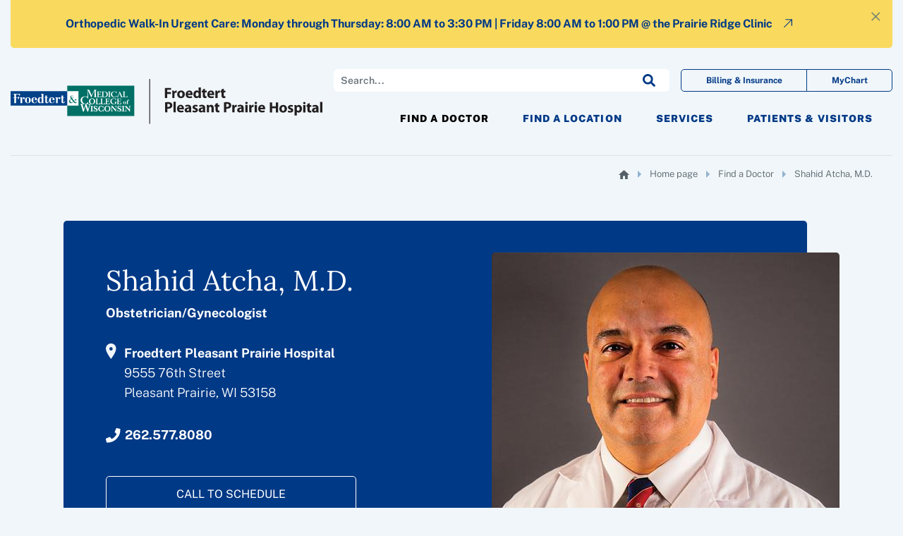

--- FILE ---
content_type: text/html; charset=utf-8
request_url: https://www.froedtertsouth.com/doctors/shahid-atcha-md/
body_size: 7715
content:
<!DOCTYPE html>
<html lang="en" class="doctor-detail smooth-scroll">
<head>
    
    <meta charset="UTF-8">
    <meta name="viewport" content="width=device-width, initial-scale=1.0">
    
    <meta http-equiv="X-UA-Compatible" content="IE=edge">
    <meta property="og:type" content="website" />
    <meta name="url" property="og:url" content="https://www.froedtertsouth.com/doctors/shahid-atcha-md/" />

    
    
    

<meta name="twitter:card" content="summary">
<meta name="twitter:title" content="Shahid Atcha, M.D. - Women&#x27;s Health Services - Froedtert South">
<meta name="twitter:description" content="Shahid Atcha, M.D., is an OB/GYN with the Froedtert South Medical Group, specializing in obstetrics and gynecology. Dr. Atcha practices at Froedtert Pleasant Prairie Hospital.">




<meta property="og:url" content="https://www.froedtertsouth.com/doctors/shahid-atcha-md/">
<meta property="og:title" content="Shahid Atcha, M.D. - Women&#x27;s Health Services - Froedtert South">
<meta property="og:description" content="Shahid Atcha, M.D., is an OB/GYN with the Froedtert South Medical Group, specializing in obstetrics and gynecology. Dr. Atcha practices at Froedtert Pleasant Prairie Hospital.">
<meta property="og:site_name" content="Froedtert South">




<meta itemprop="url" content="https://www.froedtertsouth.com/doctors/shahid-atcha-md/">
<meta itemprop="name" content="Shahid Atcha, M.D. - Women&#x27;s Health Services - Froedtert South">
<meta itemprop="description" content="Shahid Atcha, M.D., is an OB/GYN with the Froedtert South Medical Group, specializing in obstetrics and gynecology. Dr. Atcha practices at Froedtert Pleasant Prairie Hospital.">


<title>Shahid Atcha, M.D. - Women&#x27;s Health Services - Froedtert South</title>
<meta name="description" content="Shahid Atcha, M.D., is an OB/GYN with the Froedtert South Medical Group, specializing in obstetrics and gynecology. Dr. Atcha practices at Froedtert Pleasant Prairie Hospital.">



    
    

<!--<link href="https://mychart.froedtertsouth.com/mychartfs/Content/EmbeddedWidget.css" rel="stylesheet" type="text/css" />-->



    
    <link rel="author" href="https://www.corecreative.com">
    <link rel="canonical" href="https://www.froedtertsouth.com/doctors/shahid-atcha-md/">
    <link rel="apple-touch-icon" href="/static/img/favicon/large-icon.png">
    <link rel="icon" href="/static/img/favicon/large-icon.png">
    <link rel="shortcut icon" href="/static/img/favicon/icon.png">

    
    <link href="/static/dist/css/main_scss-14e652f7ceb9399b1928.css" rel="stylesheet" />
    
    <script type='application/ld+json'>
        {
          "@context": "http://www.schema.org",
          "@type": "Hospital",
          "name": "Froedtert South Hospital",
          "url": "https://www.froedtertsouth.com/",
          "logo": "https://froedtertsouth.com/static/img/common/fsh-pph-logo.svg",
          "image": "https://froedtertsouth.com/static/img/common/fsh-pph-logo.svg",
          "description": "Froedtert South is a comprehensive regional healthcare system that has served southeastern Wisconsin and northern Illinois communities for more than 100 years. Froedtert South provides services primarily through the Froedtert Kenosha Hospital and the Froedtert Pleasant Prairie Hospital and several other clinic locations.",
          "address": {
            "@type": "PostalAddress",
            "streetAddress": "6308 Eighth Avenue",
            "addressLocality": " KENOSHA",
            "addressRegion": "Wisconsin",
            "postalCode": "53143",
            "addressCountry": "United States"
          },
          "geo": {
            "@type": "GeoCoordinates",
            "latitude": "42.577722",
            "longitude": "-87.819975"
          },
          "contactPoint": {
            "@type": "ContactPoint",
            "telephone": "262.656.2011"
          }
        }
     </script>

     
     
      
         

         <!-- Google Tag Manager -->
        <script>(function(w,d,s,l,i){w[l]=w[l]||[];w[l].push({'gtm.start':
            new Date().getTime(),event:'gtm.js'});var f=d.getElementsByTagName(s)[0],
            j=d.createElement(s),dl=l!='dataLayer'?'&l='+l:'';j.async=true;j.src=
            'https://www.googletagmanager.com/gtm.js?id='+i+dl;f.parentNode.insertBefore(j,f);
            })(window,document,'script','dataLayer','GTM-55P33HG');</script>
            <!-- End Google Tag Manager -->
         
     
     
</head>
<body class="doctor-detail smooth-scroll">
    
        
        <!-- Google Tag Manager (noscript) -->
        <noscript><iframe src="https://www.googletagmanager.com/ns.html?id=GTM-55P33HG"
            height="0" width="0" style="display:none;visibility:hidden"></iframe></noscript>
        <!-- End Google Tag Manager (noscript) -->
        
    

    

    
    <div class="container-fluid maxwidth-1840 ">
        <div class="row ">
            <div class="col-12">
                <div class="collapse show text-center alert-ribbon maxwidth-1840 mx-auto bg-dark rounded-bottom" id="collapse-alert-ribbon">
                    <button id="js-banner-close" type="button" class="close" aria-label="Close">
                      <span aria-hidden="true">&times;</span>
                    </button>

                    <div class="container inner-container">
                        
                        <a class="link arrow-up blue d-flex" href="/services/orthopedic-care-services/"><strong>Orthopedic Walk-In Urgent Care: Monday through Thursday: 8:00 AM to 3:30 PM | Friday 8:00 AM to 1:00 PM @ the Prairie Ridge&nbsp;Clinic</strong></a>
                        
                    </div>
                </div>
            </div>
        </div>
    </div>
    
    
    
    <nav class="main-nav navbar navbar-expand-lg navbar-light bg-light mx-auto container-fluid" id="main_nav" aria-label="Main Navigation Menu">
      <!-- Container wrapper -->
      <div class="container-fluid maxwidth-1840 d-flex flex-row navwrap">
        <!-- Navbar brand -->
        <a class="navbar-brand" href="/"><img src="/static/img/common/fsh-pph-logo.svg" class="logo img-fluid" width="431" height="62" alt="Froedtert Medical College of Wisconsin | Froedtert Pleasant Prairie Hospital | Froedtert Kenosha Campus"/></a>

        <!-- Toggle button -->
        <button
          class="navbar-toggler"
          type="button"
          data-toggle="collapse"
          data-target="#navbar-content"
          aria-controls="navbar-content"
          aria-expanded="false"
          aria-label="Toggle navigation"
        >
          <span class="navbar-toggler-icon"></span>
          <span class="close-x" aria-hidden="true">&times;</span>
        </button>

        <!-- Collapsible wrapper -->
        <div class="collapse navbar-collapse" id="navbar-content">

          <!-- Left links -->
            <ul class="navbar-nav mb-2 mb-lg-0 flex-grow-1 flex-shrink-1 pr-1 justify-content-end">
                
                
                
                <li class="nav-item active">
                    <a class="nav-link" aria-current="page" href="/doctors/">Find a Doctor</a>
                </li>
                
                
                
                
                
                <li class="nav-item ">
                    <a class="nav-link" aria-current="page" href="/locations/">Find a Location</a>
                </li>
                
                
                
                
                
                <li class="nav-item ">
                    <a class="nav-link" aria-current="page" href="/services/">Services</a>
                </li>
                
                
                
                
                
                <li class="nav-item ">
                    <a class="nav-link" aria-current="page" href="/patients-visitors/">Patients &amp; Visitors</a>
                </li>
                
                
                
          </ul>
          <!-- Left links -->

          <!-- Search form -->
          <div class="utility-items d-flex justify-content-lg-end flex-grow-1 flex-shrink-0">
              <form id="nav-search" action="/search" class="form-inline d-flex border-radius form-group mr-lg-3" role="search" aria-label="Site Search">
                <label class="hidden-label sr-only" for="nav-search-input">Search</label>
              	<input type="search" id="nav-search-input" name="query" placeholder="Search..." class="form-control search rounded" >
                <input type="submit" class="custom-submit rounded-right" value="Go">
              </form>
              <div class="btn-group">
                  <a class="btn btn-secondary d-flex flex-column justify-content-center" href="/patients-visitors/billing-and-insurance/">Billing & Insurance</a>
                  <a class="btn btn-secondary d-flex flex-column justify-content-center" href="https://mychart.froedtertsouth.com/mychartFS/Authentication/Login" target="_blank" rel="noopener">MyChart</a>
              </div>
          </div>

        </div>
        <!-- Collapsible wrapper -->
      </div>
      <!-- Container wrapper -->
    </nav>

    
    <main class=" container-fluid maxwidth-1840" id="main-content" itemscope itemtype="http://schema.org/Physician">
        
<section class="container-fluid breadcrumb-container border-top">
    <div class="row">
        <div class="col-12 d-flex justify-content-md-end px-0">
            
            <nav aria-label="Breadcrumb" class="article-breadcrumbs dark d-flex justify-content-md-end align-items-center px-md-3">
                <a href="/" class="crumb"><span class="icon-home">Home</span></a> <span class="icon-right-arrow"></span>
                
                    <a href="/" class="crumb">Home page</a> <span class="icon-right-arrow"></span>
                
                    <a href="/doctors/" class="crumb">Find a Doctor</a> <span class="icon-right-arrow"></span>
                
                <span class="crumb" aria-current="page">Shahid Atcha, M.D.</span>
            </nav>
            
        </div>
    </div>
</section>


<section class="container inner overflow-visible doctor-masthead" role="banner" arial-labelledby="page-name">
    <div class="row">
        <div class="col-12 p-0">
            <div class="blue-card rounded overflow-visible d-flex flex-column-reverse flex-sm-row justify-content-between">
                <div class="copy-area">
                    <h1 class="hdr-med mb-2" itemprop="name" id="page-name" >Shahid Atcha, M.D.</h1>
                    <h2 class="hdr-xs" >Obstetrician/Gynecologist</h2>

                    
                        
                        <a href="https://www.google.com/maps/place/Froedtert+Pleasant+Prairie+Hospital/@42.5644631,-87.9263253,17z/data=!3m1!4b1!4m5!3m4!1s0x8805618528150865:0x875736022b1d0d1e!8m2!3d42.5644592!4d-87.9241313" target="_blank" class="link directions-link white mt-3 mb-0 align-items-start" target="_blank" rel="noopener"  itemprop="hospitalAffiliation" itemscope itemtype="http://schema.org/Hospital">
                            <div class="card-text mt-0 mb-2">
                                 <strong>Froedtert Pleasant Prairie Hospital</strong>
                                 <address class="mb-0" itemprop="address">
                                     <p data-block-key="gpcm8">9555 76th Street<br/>Pleasant Prairie, WI 53158</p>
                                 </address>
                            </div>
                        </a>
                        
                    

                    <div class="mt-0">
                        <a href="tel:262.577.8080" class="link tel-link white mr-4 flex-grow-1 w-100">262.577.8080</a>

                        
                        <a href="tel:262.577.8080" class="btn btn-secondary text-uppercase transparent-white d-inline-block w-auto mt-3 mr-3">Call to schedule</a>
                        

                        
                    </div>


                </div>

                <div class="portrait wow fadeIn rounded" data-wow-duration=".4s" itemprop="image" data-portrait="">
                    <picture class="photo-parent rounded-top overflow-hidden w-100">
                        <source srcset="/media/original_images/Shahid_Atcha_M.D_.jpg.493x533_q75_crop_focal_area-293%2C197%2C584%2C394_size_canvas_zoom-100.jpg" media="(min-width: 768px)"  />
                        <source srcset="/media/original_images/Shahid_Atcha_M.D_.jpg.350x350_q75_crop_focal_area-293%2C197%2C584%2C394_size_canvas_zoom-100.jpg" media="(min-width: 576px)" />
                        <source srcset="/media/original_images/Shahid_Atcha_M.D_.jpg.320x220_q65_crop_focal_area-293%2C197%2C584%2C394_size_canvas_zoom-100.jpg" media="(min-width: 1px)" />
                        <img src="/media/original_images/Shahid_Atcha_M.D_.jpg.493x533_q75_crop_focal_area-293%2C197%2C584%2C394_size_canvas_zoom-100.jpg"
                        class="align-self-start rounded w-100" alt="Shahid Atcha, M.D." width="493" height="533" loading="eager"/>
                    </picture>
                </div>
            </div>


            
            
            
        </div>
    </div>
    <div class="row more-info border-bottom">
        <div class="col-12 doctor-info d-md-flex flex-row justify-content-start flex-wrap pl-xl-0">
            
            <span class="info-item new-patients"><strong>New Patients</strong></span>
            
            
            <span class="info-item telehealth"><strong>Telehealth</strong></span>
            


            
            <span class="info-item ages">Ages Seen:<strong>Adolescent,</strong><strong>Adult,</strong><strong>Senior</strong></span>
            

            
            <span class="info-item languages">Languages: <strong>English</strong></span>
            
        </div>
    </div>
</section>


<section class="container inner overflow-visible">
    <div class="row doctor-blocks overflow-visible">

        <div class="sidebar-col col-md-4 overflow-visible pl-0 col-md-4 ">
            <div class="sticky-column">
                
                <ul class="anchor-selector rounded overflow-visible">
                    
                    <li>
                        <a href="#about" class="anchor-link">About</a>
                    </li>
                    

                    
                    <li>
                        <a href="#education-and-training" class="anchor-link">Education/Training</a>
                    </li>
                    

                    

                    
                    <li>
                        <a href="#diseases-and-conditions" class="anchor-link">Diseases &amp; Conditions</a>
                    </li>
                    

                    
                    <li>
                        <a href="#treatments-and-services" class="anchor-link">Treatments &amp; Services</a>
                    </li>
                    

                    
                    <li>
                        <a href="#location" class="anchor-link">Locations</a>
                    </li>
                    

                    

                    
                    <li>
                        <a href="#physcian-assistants" class="anchor-link">Advanced Practice Providers</a>
                    </li>
                    

                    

                </ul>
                

            </div>

        </div>


        
        <div class="doctor-blocks-content col-md-8 background-white rounded">
            
            
            <div id="about" class="doctor-block anchor-block" itemprop="description">
                
                
                <div class="video-block">
                    <a class="play-vid video-modal-trigger poster d-block" data-toggle="modal" data-target="#video-modal" href="https://youtu.be/j0VbLyMX6Og">
                        <div class="play-btn"></div>
                        <img data-src="/media/original_images/Screen_Shot_2022-06-07_at_9.48.35_AM.png.680x371_q80_crop_focal_area-956%2C536%2C1912%2C1072_size_canvas_zoom-100.png"
                            class="w-100 poster"
                            data-srcset="/media/original_images/Screen_Shot_2022-06-07_at_9.48.35_AM.png.680x371_q80_crop_focal_area-956%2C536%2C1912%2C1072_size_canvas_zoom-100.png 1x,
                                    /media/original_images/Screen_Shot_2022-06-07_at_9.48.35_AM.png.1360x742_q65_crop_focal_area-956%2C536%2C1912%2C1072_size_canvas_zoom-100.png 2x"
                            alt="Shahid Atcha, M.D." loading="lazy">
                    </a>
                </div>
                

                
            </div>
            

            
            
            <div id="education-and-training" class="doctor-block anchor-block block-margin-bottom">
                <h3 class="hdr-sm block-title">Education/Training</h3>
                <div>
                    <p data-block-key="tny7t"><b>Medical School</b> - St. George&#x27;s University</p><p data-block-key="kavfi"><b>Internship</b> - Obstetrics and Gynecology - St. Michael&#x27;s Medical Center</p><p data-block-key="f4ahz"><b>Residency</b> - Obstetrics and Gynecology - Riverside Methodist Hospital</p>
                </div>
            </div>
            

            
            

            
            
            <div id="diseases-and-conditions" class="doctor-block anchor-block block-margin-bottom">
                <h3 class="hdr-sm block-title">Diseases & Conditions</h3>
                <div itemprop="medicalCondition">
                    <ul><li data-block-key="bawmq">Abnormal Bleeding</li><li data-block-key="8lsjl">Abnormal Pap</li><li data-block-key="pmkj9">Abnormal Endometrium</li><li data-block-key="giv09">Bartholin&#x27;s Gland Cyst/Abscess</li><li data-block-key="b8wvt">Cervical Dysplasia</li><li data-block-key="p6qc0">Dyspareunia</li><li data-block-key="v2ov7">Dysuria</li><li data-block-key="77ldx">Endometriosis</li><li data-block-key="6lxoa">Female lnfertility</li><li data-block-key="b3j24">Fibroids</li><li data-block-key="11lhr">lmperforate Hymen</li><li data-block-key="oo6lv">Incontinence</li><li data-block-key="zy7wa">Lichen Sclerosis</li><li data-block-key="h16f1">Low Sex Drive</li><li data-block-key="mvg87">Menopause</li><li data-block-key="9bzb3">Treatment &amp; Services</li><li data-block-key="vm5fr">Miscarriage/Recurrent Miscarriage</li><li data-block-key="kw35t">Ovarian Cysts</li><li data-block-key="cpbb1">Polycystic Ovarian Syndrome</li><li data-block-key="hvqv6">Pelvic Inflammatory Disease</li><li data-block-key="d1i11">Pelvic Pain</li><li data-block-key="47nf0">Pelvic Organ Prolapse</li><li data-block-key="32492">Post-Partum Depression</li><li data-block-key="y38mh">Sexually Transmitted Infection</li><li data-block-key="l0k7n">Sexual Dysfunction</li><li data-block-key="7khr6">Urinary Tract Infection</li><li data-block-key="n2044">Vaginal Infection/Discharge</li><li data-block-key="fx3o7">Vaginal Prolapse after Hysterectomy</li><li data-block-key="o7t8n">Vaginal Surgery</li><li data-block-key="jdgkf">Vulvar Pain/Vulvodynia</li></ul>
                </div>
            </div>
            

            
            
            <div id="treatments-and-services" class="doctor-block anchor-block block-margin-bottom">
                <h3 class="hdr-sm block-title">Treatments & Services</h3>
                <div itemprop="possibleTreatment availableService">
                    <ul><li data-block-key="0h9pe">Annual Pap and Pelvic Exam</li><li data-block-key="50zc9">Preconceptional Counseling</li><li data-block-key="ijfsu">Artificial/Intrauterine Insemination</li><li data-block-key="ugy90">Colposcopy/Biopsy</li><li data-block-key="yb0mu">Contraception Management</li><li data-block-key="fxo00">Endometrial Ablation/Biopsy</li><li data-block-key="c6494">Fertility</li><li data-block-key="f66xw">Hormone Therapy</li><li data-block-key="yhde8">Hysterectomy</li><li data-block-key="a9azt">IUD Insertion</li><li data-block-key="t4vjd">LEEP</li><li data-block-key="zopxi">Minimally Invasive/Robotic Surgery</li><li data-block-key="h6orn">Myomectomy</li><li data-block-key="q46uf">Operative Hysteroscopy</li><li data-block-key="y48mk">Obstetrics/High Risk Obstetrics</li><li data-block-key="05gdv">Twins/Multiple Gestations</li></ul>
                </div>
            </div>
            

            
            

            <div id="location" class="doctor-block anchor-block block-margin-bottom">
                <h3 class="hdr-sm block-title">Location(s)</h3>
                <div class="event-location mb-5 d-flex flex-wrap">
                    
                    <div class="location-wrap pr-4 ">
                        <a class="d-block map" href="https://www.google.com/maps/place/Froedtert+Pleasant+Prairie+Hospital/@42.5644631,-87.9263253,17z/data=!3m1!4b1!4m5!3m4!1s0x8805618528150865:0x875736022b1d0d1e!8m2!3d42.5644592!4d-87.9241313" target="_blank" rel="noopener">
                            <img src="https://api.mapbox.com/styles/v1/mapbox/streets-v11/static/pin-s-l+000(-87.92341600,42.56601600)/-87.92341600,42.56601600,14/679x345?access_token=pk.eyJ1IjoiY29yZWNyZWF0aXZlIiwiYSI6ImNraGF0eTVscTE1ejcyeGsxaDdhZDZrMmgifQ.b9bJmcsOH3BKX56vHB4Eqg" class="rounded w-100" width="679" height="345" alt="Map of Froedtert Pleasant Prairie Hospital">
                        </a>
                        <address class="mb-0">
                            <a href="https://www.google.com/maps/place/Froedtert+Pleasant+Prairie+Hospital/@42.5644631,-87.9263253,17z/data=!3m1!4b1!4m5!3m4!1s0x8805618528150865:0x875736022b1d0d1e!8m2!3d42.5644592!4d-87.9241313" target="_blank">Froedtert Pleasant Prairie Hospital</a><br />
                            <p data-block-key="gpcm8">9555 76th Street<br/>Pleasant Prairie, WI 53158</p>
                        </address>
                        <a class="link directions-link blue mt-4 mb-5 event-directions" href="https://www.google.com/maps/place/Froedtert+Pleasant+Prairie+Hospital/@42.5644631,-87.9263253,17z/data=!3m1!4b1!4m5!3m4!1s0x8805618528150865:0x875736022b1d0d1e!8m2!3d42.5644592!4d-87.9241313" target="_blank">Get Directions</a>
                    </div>
                    
                </div>
            </div>
            

            
            

            
            

            <div id="physcian-assistants" class="doctor-block anchor-block block-margin-bottom">
                <h3 class="hdr-sm block-title">Advanced Practice Providers</h3>
                <div class="doc-grid">
                    

                        <div class="doc-card">
                            
                            <div class="doctor-portrait overflow-hidden">
                                <img
                                data-srcset="/media/original_images/Brittany_Frederick.jpg.316x337_q75_crop_focal_area-500%2C500%2C1000%2C1000_size_canvas_zoom-100.jpg 1x,
                                /media/original_images/Brittany_Frederick.jpg.632x674_q75_crop_focal_area-500%2C500%2C1000%2C1000_size_canvas_zoom-100.jpg 2x"
                                data-src="/media/original_images/Brittany_Frederick.jpg.316x337_q75_crop_focal_area-500%2C500%2C1000%2C1000_size_canvas_zoom-100.jpg"
                                class="w-100 rounded" alt="Doctor Portrait" width="316" height="337" loading="lazy"/>
                            </div>
                            
                            <div class="doc-info">
                                
                                <a href="/doctors/brittany-frederick-apnp/"><span class="doc-name d-block mb-2">Brittany Frederick, APNP</span></a>
                                

                                <strong class="doc-title">Advanced Practice Nurse Prescriber</strong>
                            </div>

                        </div>

                    
                </div>
            </div>
            

            
            
        </div>
        
    </div>
</section>


<section class="callouts">
    
</section>

<!-- Modal -->
<div class="modal fade video-modal pr-0" id="video-modal" tabindex="-1" role="dialog" aria-hidden="true">
    <div class="modal-dialog px-1 px-sm-4 px-md-6"  aria-label="Doctor Video Modal">
        <div class="modal-content border-0">
            <div class="modal-header border-0">
                <button type="button" class="btn-close" data-dismiss="modal" aria-label="Close">
                    <span aria-hidden="true">&times;</span>
                </button>
            </div>
            <div class="modal-body">
                <div class="responsive-object">
                    <iframe class="iframe-video" id="iframe-video"></iframe>
                </div>
            </div>
        </div>
    </div>
</div>





    </main>
    
    <footer class="global-footer container-fluid">
        <div class="container inner px-xl-0" role="contentinfo" aria-label="Main Footer">
            <div class="row flex-column flex-lg-row mx-xl-0">
                <div class="col pl-lg-0">
                    <a class="logo-link" href="/">
                        <img src="/static/img/common/fsh-pph-logo.svg" alt="Froedtert & Medical College of Wisconsin | Froedtert Pleasant Prairie Hospital" class="p-3 px-md-0 mb-3 img-fluid" width="277" height="136"  />
                    </a>
                </div>
                
                
                    
                    <div class="col">
                    <ul class="footer-nav-list">
                    
                    <li>
                        
                        <a class="link link-underline arrow-up blue" href="/doctors/">Find a Doctor</a>
                        
                    </li>
                    
                
                    
                    <li>
                        
                        <a class="link link-underline arrow-up blue" href="/locations/">Find a Location</a>
                        
                    </li>
                    
                
                    
                    <li>
                        
                        <a class="link link-underline arrow-up blue" href="/services/">Services</a>
                        
                    </li>
                    
                
                    
                    <li>
                        
                        <a class="link link-underline arrow-up blue" href="/patients-visitors/events-education/">Events &amp; Education</a>
                        
                    </li>
                    
                    </ul>
                    </div>
                    
                
                    
                    <div class="col">
                    <ul class="footer-nav-list">
                    
                    <li>
                        
                        <a class="link link-underline arrow-up blue" href="/patients-visitors/healthy-connections/">Healthy Connections</a>
                        
                    </li>
                    
                
                    
                    <li>
                        
                        <a class="link link-underline arrow-up blue" href="/patients-visitors/billing-and-insurance/">Price Transparency</a>
                        
                    </li>
                    
                
                    
                    <li>
                        
                        <a class="link link-underline arrow-up blue" href="/about-us/">About Us</a>
                        
                    </li>
                    
                
                    
                    <li>
                        
                        <a class="link link-underline arrow-up blue" href="/contact-us/">Contact Us</a>
                        
                    </li>
                    
                
                    
                    <li>
                        
                        <a class="link link-underline arrow-up blue" href="/careers/">Careers</a>
                        
                    </li>
                    
                    </ul>
                    </div>
                    
                

                <div class="col d-flex flex-column justify-content-between pr-lg-0">
                    <ul class="footer-nav-list blue-blocks mb-3">
                        <li>
                            <a class="link link-underline arrow-up d-flex flex-row align-items-center" href="/patients-visitors/billing-and-insurance/">
                                Billing & Insurance
                            </a>
                        </li>
                        <li>
                            <a class="link link-underline arrow-up d-flex flex-row align-items-center" href="/patients-visitors/patient-privacy-rights-medical-records/">
                                Request Medical Records
                            </a>
                        </li>
                        <li>
                            <a class="link link-underline arrow-up d-flex flex-row align-items-center" href="https://mychart.froedtertsouth.com/mychartFS/Authentication/Login" target="_blank" rel="noopener">MyChart</a>
                        </li>
                    </ul>
                    <div class="social-icons d-flex flex-row justify-content-end" role="region">
                        <a class="icon-link pr-1" href="http://vimeo.com/user48762629" target="_blank" rel="noopener">
                            <img src="/static/img/icons/vimeo.svg" width="35" height="35" alt="Vimeo" />
                        </a>
                        <a class="icon-link pr-1" href="http://www.linkedin.com/company/froedtert-south" target="_blank" rel="noopener">
                            <img src="/static/img/icons/linkedin.svg" width="35" height="35" alt="LinkedIn" />
                        </a>
                        <a class="icon-link pr-1" href="https://www.facebook.com/froedtertsouth/" target="_blank" rel="noopener">
                            <img src="/static/img/icons/facebook.svg" width="35" height="35" alt="Facebook" />
                        </a>
                        <a class="icon-link pr-1" href="http://twitter.com/froedtertsouth" target="_blank" rel="noopener">
                            <img src="/static/img/icons/twitter.svg" width="35" height="35" alt="Twitter" />
                        </a>
                        <a class="icon-link pr-1" href="https://www.instagram.com/froedtertsouth/?fbclid=IwAR0SdOHgTLtlN390j_60c8kswGYGBwtvrNvd4kyTpJLyrX-BaEEU3LqeP-o" target="_blank" rel="noopener">
                            <img src="/static/img/icons/instagram.svg" width="35" height="35" alt="Instagram" />
                        </a>
                    </div>

                </div>
            </div>
            <div class="row colophon px-3">
                <div class="col-12 d-flex flex-column align-items-center align-xl-end flex-xl-row justify-content-between footer-copyright px-0">
                    <ul class="policy-menu d-flex">
                        <li class="menu-item">
                            <a href="/patients-visitors/patient-privacy-rights-medical-records/notice-of-non-discrimination/">Nondiscrimination Policy</a>
                        </li>
                        <li class="menu-item">
                            <a href="/patients-visitors/patient-privacy-rights-medical-records/notice-of-privacy-practices/">Notice of Privacy Practices</a>
                        </li>
                        <li class="menu-item">
                            <a href="/patients-visitors/patient-privacy-rights-medical-records/patient-rights-and-responsibilities/">Patient Rights and Responsibilities</a>
                        </li>
                    </ul>

                    Copyright © 2026 Froedtert South, Kenosha, Wisconsin. All rights reserved.
                </div>
            </div>
        </div>

    </footer>
    
    
    <script src="/static/dist/js/main_js-7c4ad5b7f36f22f88a2c.js" ></script>
    






</body>

--- FILE ---
content_type: image/svg+xml
request_url: https://www.froedtertsouth.com/static/img/icons/linkedin.svg
body_size: -109
content:
<svg xmlns="http://www.w3.org/2000/svg" width="35.063" height="35.063" viewBox="0 0 35.063 35.063">
  <title>LinkedIn</title>
  <path id="Icon_awesome-linkedin" data-name="Icon awesome-linkedin" d="M32.559,2.25H2.5A2.515,2.515,0,0,0,0,4.778V34.785a2.515,2.515,0,0,0,2.5,2.528H32.559a2.522,2.522,0,0,0,2.5-2.528V4.778A2.522,2.522,0,0,0,32.559,2.25ZM10.6,32.3H5.4V15.571h5.2V32.3ZM8,13.286a3.013,3.013,0,1,1,3.013-3.013A3.015,3.015,0,0,1,8,13.286ZM30.078,32.3h-5.2v-8.14c0-1.941-.039-4.438-2.7-4.438-2.708,0-3.123,2.113-3.123,4.3V32.3h-5.2V15.571h4.986v2.285h.07a5.474,5.474,0,0,1,4.923-2.7c5.26,0,6.238,3.467,6.238,7.975Z" transform="translate(0 -2.25)" fill="#003986"/>
</svg>


--- FILE ---
content_type: image/svg+xml
request_url: https://www.froedtertsouth.com/static/img/icons/instagram.svg
body_size: 21
content:
<svg id="Component_10_1" data-name="Component 10 – 1" xmlns="http://www.w3.org/2000/svg" width="35.063" height="35.063" viewBox="0 0 35.063 35.063">
  <title>Instagram</title>
  <path id="Icon_awesome-twitter-square" data-name="Icon awesome-twitter-square" d="M31.307,2.25H3.757A3.758,3.758,0,0,0,0,6.007v27.55a3.758,3.758,0,0,0,3.757,3.757h27.55a3.758,3.758,0,0,0,3.757-3.757V6.007A3.758,3.758,0,0,0,31.307,2.25Z" transform="translate(0 -2.25)" fill="#003986"/>
  <g id="instagram" transform="translate(4.629 4.551)">
    <g id="Group_58" data-name="Group 58" transform="translate(-14.131 -14.131)">
      <g id="Group_57" data-name="Group 57" transform="translate(14.131 14.131)">
        <path id="Path_373" data-name="Path 373" d="M22.056,14.131a7.933,7.933,0,0,0-7.925,7.925V33.029a7.933,7.933,0,0,0,7.925,7.925H33.029a7.933,7.933,0,0,0,7.925-7.925V22.056a7.933,7.933,0,0,0-7.925-7.925Zm12.8,4.877a1.219,1.219,0,1,1-1.219,1.219A1.223,1.223,0,0,1,34.858,19.008Zm-7.315,1.829a6.706,6.706,0,1,1-6.706,6.706A6.71,6.71,0,0,1,27.543,20.837Zm0,1.219a5.487,5.487,0,1,0,5.487,5.487A5.495,5.495,0,0,0,27.543,22.056Z" transform="translate(-14.131 -14.131)" fill="#fff"/>
      </g>
    </g>
  </g>
</svg>


--- FILE ---
content_type: image/svg+xml
request_url: https://www.froedtertsouth.com/static/img/common/fsh-pph-logo.svg
body_size: 10190
content:
<svg id="uuid-b5fd4cd8-cd47-437a-a360-116d88907103" xmlns="http://www.w3.org/2000/svg" viewBox="0 0 590.249 84.62">
<title>Froedtert &amp; Medical College of Wisconsin | Froedtert Kenosha Campus</title>
<defs><style>.uuid-bc6a984b-db22-4fa4-863b-90ec19fd8c1f{fill:#007066;}.uuid-2b6e5969-389b-45f6-b478-ca0083f5fe75{fill:#014188;}.uuid-9c746057-05b0-433e-84fc-23a626599263{fill:#fff;}.uuid-8e5b942f-d1f4-4e91-870e-7e39ac9d7dda{fill:#231f20;}.uuid-f975380c-c8ae-4361-95e4-e628eafd5da7{fill:none;stroke:#231f20;stroke-width:1.5px;}</style></defs><g id="uuid-4f6493d8-19cb-41fe-a5db-7ef2b6c738d8"><g><g><rect class="uuid-9c746057-05b0-433e-84fc-23a626599263" x="107.248" y="22.81" width="21.591" height="27.497"/><polygon class="uuid-bc6a984b-db22-4fa4-863b-90ec19fd8c1f" points="107.234 12.553 107.234 23.04 128.504 23.04 128.504 50.114 107.235 50.114 107.235 69.88 234.157 69.88 234.157 12.553 107.234 12.553"/><polygon class="uuid-2b6e5969-389b-45f6-b478-ca0083f5fe75" points="107.25 50.121 107.243 23.045 0 23.068 .006 50.087 107.25 50.121"/><path class="uuid-bc6a984b-db22-4fa4-863b-90ec19fd8c1f" d="M125.971,42.603c-.644,1.337-1.565,3.132-3.359,3.132-.942,0-2.414-1.007-3.794-2.803-.964,1.29-2.552,2.803-4.347,2.803-2.046,0-3.841-1.709-3.841-3.656,0-2.038,2.101-3.959,3.78-4.857-.622-.941-1.342-1.911-1.342-3.051,0-1.752,1.496-3.111,3.312-3.111,1.587,0,2.622,.942,2.622,2.411,0,1.555-.973,2.507-2.307,3.273,1.058,1.447,2.001,2.715,3.127,4.116,.782-.94,1.985-2.747,3.411-2.747,.782,0,1.449,.482,1.449,1.425,0,.723-.506,1.204-1.289,1.204-.712,0-1.08-.525-1.08-1.052,0-.394-.069-.547-.231-.547-.207,0-1.196,.985-1.931,2.146,1.149,1.402,2.437,2.868,3.702,2.868,.897,0,1.548-1.227,1.756-1.687l.361,.134Zm-9.407-11.192c-1.034,0-1.701,.679-1.701,1.686s.737,2.07,1.451,3.1c1.196-.526,2.125-1.606,2.125-2.899,0-.994-.703-1.886-1.875-1.886Zm-.713,12.937c1.235-.044,1.856-.883,2.616-1.869-1.312-1.555-2.418-3.067-3.637-4.665-1.311,.809-2.247,1.489-2.267,2.862-.026,1.763,1.246,3.747,3.288,3.672Z"/><path class="uuid-9c746057-05b0-433e-84fc-23a626599263" d="M170.113,46.933c1.013-.014,1.293-.371,1.293-1.203v-7.282c0-.832-.28-1.189-1.293-1.205v-.443h4.554s0,.443,0,.443c-1.012,.016-1.292,.373-1.292,1.205v7.282c0,.772,.452,1.026,1.747,1.026,2.059,0,3.089-.254,3.399-2.097h.408v2.72h-8.817v-.446Z"/><path class="uuid-9c746057-05b0-433e-84fc-23a626599263" d="M160.96,46.933c1.016-.014,1.294-.371,1.294-1.203v-7.282c0-.832-.279-1.189-1.294-1.205v-.443h4.559s0,.443,0,.443c-1.015,.016-1.295,.373-1.295,1.205v7.282c0,.772,.452,1.026,1.747,1.026,2.06,0,3.091-.254,3.402-2.097h.406v2.72h-8.818v-.446Z"/><path class="uuid-9c746057-05b0-433e-84fc-23a626599263" d="M179.259,46.933c1.014-.014,1.294-.371,1.294-1.203v-7.282c0-.832-.28-1.189-1.294-1.205v-.443h7.88s0,2.494,0,2.494h-.471c-.25-1.426-.92-1.931-2.793-1.931h-1.356v4.294h1.202c1.419,0,1.623-.489,1.732-1.425h.53c-.017,.578-.032,1.129-.032,1.604,0,.698,.015,1.263,.032,1.856h-.53c0-1.174-.393-1.471-1.749-1.471h-1.184v3.538c0,.683,.296,1.055,1.764,1.055,1.592,0,2.699-.283,3.074-2.155h.413v2.72h-8.511v-.446Z"/><path class="uuid-9c746057-05b0-433e-84fc-23a626599263" d="M201.04,46.933c1.017-.014,1.296-.371,1.296-1.203v-7.282c0-.832-.279-1.189-1.296-1.205v-.443h7.883s0,2.494,0,2.494h-.467c-.25-1.426-.923-1.931-2.796-1.931h-1.357v4.294h1.201c1.422,0,1.624-.489,1.733-1.425h.531c-.017,.578-.03,1.129-.03,1.604,0,.698,.013,1.263,.03,1.856h-.531c0-1.174-.392-1.471-1.748-1.471h-1.186v3.538c0,.683,.298,1.055,1.764,1.055,1.591,0,2.699-.283,3.076-2.155h.414v2.72h-8.516v-.446Z"/><path class="uuid-9c746057-05b0-433e-84fc-23a626599263" d="M199.576,39.901h-.406c-.11-1.558-1.452-2.674-3.887-2.674-2.948,0-4.197,1.992-4.197,4.251,0,3.359,2.183,5.47,4.682,5.47,.747,0,1.465-.253,2.026-.654v-2.154c0-.744-.231-.967-1.185-.967v-.445h4.262v.445c-.92,0-1.171,.461-1.171,1.115v2.318c-.732,.342-2.559,.966-4.729,.966-5.398,0-6.194-3.983-6.194-5.603,0-2.409,1.794-5.365,6.649-5.365,1.841,0,4.151,.623,4.151,.623v2.674Z"/><path class="uuid-9c746057-05b0-433e-84fc-23a626599263" d="M175.682,24.269h1.093c1.811,0,2.621,.178,3.371,.788,.983,.803,1.685,2.216,1.685,4.281,0,3.299-2.139,4.325-4.618,4.325-1.171,0-1.531-.193-1.531-.98v-8.413Zm-3.261,10.038h5.337c5.477,0,6.382-3.574,6.382-5.162,0-3.137-1.874-5.432-5.836-5.432-1.312,0-5.4,.031-5.883,0v.438c1.015,.013,1.294,.371,1.294,1.202v7.283c0,.832-.279,1.189-1.294,1.204v.466Z"/><path class="uuid-9c746057-05b0-433e-84fc-23a626599263" d="M184.746,33.841c1.016-.015,1.297-.372,1.297-1.204v-7.283c0-.831-.282-1.189-1.297-1.202v-.438h4.56v.438c-1.014,.013-1.295,.371-1.295,1.202v7.283c0,.832,.282,1.189,1.295,1.204v.466h-4.56v-.466Z"/><path class="uuid-9c746057-05b0-433e-84fc-23a626599263" d="M220.848,31.568c-.314,1.842-1.344,2.095-3.403,2.095-1.295,0-1.744-.252-1.744-1.025v-7.283c0-.831,.277-1.189,1.293-1.202,0,0-.103-.397,0-.438,.101-.042-4.556,0-4.556,0v.438c1.013,.013,1.294,.371,1.294,1.202v7.283c0,.806-.264,1.165-1.204,1.201-.755-.017-1.123-.266-1.514-1.097l-4.228-9.028h-.265l-3.433,7.928c-.858,1.99-1.156,2.14-2.232,2.199v.466h3.747v-.466c-.967-.015-1.153-.179-1.153-.564,0-.15,.029-.358,.42-1.397l.452-1.203h3.573l.626,1.395c.327,.743,.436,1.055,.436,1.22,0,.401-.251,.55-1.125,.55v.466h13.421v-2.74h-.405Zm-16.326-1.457l1.436-3.82,1.684,3.82h-3.121Z"/><path class="uuid-9c746057-05b0-433e-84fc-23a626599263" d="M200.841,31.331c-1.332,1.9-3.091,2.523-4.232,2.523-2.7,0-4.384-2.54-4.384-5.335,0-2.884,2.011-4.445,4.086-4.445,1.876,0,3.778,.79,4.122,2.929h.405v-2.66c-1.483-.566-3.293-.833-4.276-.833-4.853,0-6.647,2.959-6.647,5.366,0,1.62,.796,5.603,6.196,5.603,1.586,0,3.17-.376,4.731-1.383v-1.766Z"/><path class="uuid-9c746057-05b0-433e-84fc-23a626599263" d="M146.963,31.612v-8.918h.043l5.451,11.619h.603l5.639-12.332h.042l.123,7.549c.021,.773,.043,1.567,.043,2.26,0,1.644-.158,2.11-1.75,2.11v.412h14.63v-2.741h-.414c-.373,1.872-1.483,2.155-3.074,2.155-1.467,0-1.764-.371-1.764-1.056v-3.537h1.187c1.356,0,1.747,.296,1.747,1.473h.531c-.016-.595-.031-1.16-.031-1.859,0-.476,.016-1.026,.031-1.605h-.531c-.11,.937-.311,1.426-1.732,1.426h-1.203v-4.295h1.358c1.873,0,2.544,.505,2.793,1.932h.501l-.066-2.487c-1.449,.016-7.315,.014-7.847,0v.436c1.014,.016,1.295,.372,1.295,1.205v7.282c0,.77-.241,1.133-1.354,1.194,0,0-1.729,.272-1.729-1.868l-.125-6.56c-.021-.99-.043-2.278-.043-3.07,0-1.23,.502-1.546,1.521-1.546v-.596c-.832,.04-3.433,.04-4.14,0l-5.056,10.86-4.89-10.86c-.831,.04-3.475,.021-4.183,0v.596c1.374,.098,1.602,.296,1.602,1.565,0,.593-.04,1.248-.062,1.862l-.207,7.122c0,1.047-.065,1.676-.529,2-1.554-.409-3.128-.603-4.098-.603-6.472,0-8.865,3.943-8.865,7.153,0,2.16,1.061,7.471,8.26,7.471,2.867,0,6.264-.018,6.264-.018v-4.131c-1.771,2.496-4.086,3.317-5.598,3.317-3.6,0-5.845-3.39-5.845-7.114,0-3.846,2.684-5.926,5.45-5.926,2.498,0,5.036,1.05,5.495,3.904h.541v-5.725l-.016-.058Z"/><path class="uuid-9c746057-05b0-433e-84fc-23a626599263" d="M30.548,40.012c0-4.209,.982-4.909,2.166-4.909s2.164,.7,2.164,4.909c0,3.678-.58,4.931-2.164,4.931s-2.166-1.253-2.166-4.931Zm-3.347,0c0,3.314,1.964,5.676,5.513,5.676s5.511-2.361,5.511-5.676c0-3.295-1.964-5.653-5.511-5.653s-5.513,2.358-5.513,5.653Z"/><path class="uuid-9c746057-05b0-433e-84fc-23a626599263" d="M42.975,39.437c0-2.082,.089-4.335,1.941-4.335,1.652,0,1.652,2.04,1.652,4.335h-3.593Zm7.075,.616c0-3.293-1.316-5.695-5.043-5.695-3.548,0-5.512,2.358-5.512,5.653,0,3.314,1.964,5.676,5.512,5.676,2.789,0,4.53-1.382,4.821-3.996h-.983c-.044,1.679-1.183,3.251-3.124,3.251-2.543,0-2.745-2.23-2.745-4.355v-.533h7.075Z"/><path class="uuid-9c746057-05b0-433e-84fc-23a626599263" d="M76.196,39.437c0-2.082,.089-4.335,1.94-4.335,1.652,0,1.652,2.04,1.652,4.335h-3.592Zm7.074,.616c0-3.293-1.317-5.695-5.044-5.695-3.548,0-5.513,2.358-5.513,5.653,0,3.314,1.964,5.676,5.513,5.676,2.79,0,4.53-1.382,4.821-3.996h-.982c-.045,1.679-1.183,3.251-3.124,3.251-2.543,0-2.745-2.23-2.745-4.355v-.533h7.074Z"/><path class="uuid-9c746057-05b0-433e-84fc-23a626599263" d="M24.827,34.507c-1.495,0-2.498,1.169-2.99,2.254h-.089v-2.097h-4.731v.651h.759c.669,0,.888,.275,.888,1.445,0,0,.006,6.765,0,8.634h3.222c-.005-1.869,0-5.786,0-5.786,0-2.274,.934-3.655,1.559-3.655,.267,0,.267,.105,.267,.51,0,1.105,.938,1.36,1.473,1.36,1.184,0,1.875-.532,1.875-1.53,0-1.36-1.184-1.786-2.232-1.786Z"/><path class="uuid-9c746057-05b0-433e-84fc-23a626599263" d="M92.144,34.507c-1.496,0-2.499,1.169-2.991,2.254h-.088v-2.097h-4.732v.651h.759c.669,0,.89,.275,.89,1.445,0,0,.005,6.765,0,8.634h3.221c-.005-1.869,0-5.786,0-5.786,0-2.274,.933-3.655,1.557-3.655,.27,0,.27,.105,.27,.51,0,1.105,.936,1.36,1.471,1.36,1.184,0,1.875-.532,1.875-1.53,0-1.36-1.183-1.786-2.231-1.786Z"/><path class="uuid-9c746057-05b0-433e-84fc-23a626599263" d="M62.122,45.393V28.03h-4.812v.617h.692c.849,0,.894,.384,.894,1.424v6.029h-.045c-.693-1.188-1.741-1.742-3.169-1.742-3.259,0-4.33,2.976-4.33,5.695,0,2.572,1.16,5.634,4.285,5.634,1.562,0,2.834-.532,3.348-1.892h.044v1.597h3.094Zm-5.57-.768c-1.719,0-1.719-3.869-1.719-4.911,0-1.02,0-4.292,1.696-4.292,2.122,0,2.299,2.933,2.299,4.377,0,1.404-.022,4.826-2.276,4.826Z"/><path class="uuid-9c746057-05b0-433e-84fc-23a626599263" d="M101.593,42.158v.68c-.022,.745-.156,1.532-1.004,1.532-1.026,0-1.026-.937-1.026-2.212v-6.843h2.343v-.646h-2.343v-3.402h0v-.004h-3.236v3.403s-.853,0-1.539,.003v.646h1.561v7.588c0,1.424,.871,2.784,3.171,2.784,2.029,0,2.923-.935,2.923-3.061v-.468h-.85Z"/><path class="uuid-9c746057-05b0-433e-84fc-23a626599263" d="M70.862,42.158v.68c-.022,.745-.156,1.532-1.004,1.532-1.027,0-1.027-.937-1.027-2.212v-6.843h2.343v-.646h-2.343v-3.402h0v-.004h-3.236v3.403s-.837,.007-1.539,.003v.646h1.561v7.588c0,1.424,.871,2.784,3.17,2.784,2.031,0,2.923-.935,2.923-3.061v-.468h-.848Z"/><path class="uuid-9c746057-05b0-433e-84fc-23a626599263" d="M4.804,28.05v.616h1.058c1.094,0,1.095,.573,1.095,3.295v3.299h-2.174v.732h2.174v9.402h3.51v-9.394h1.711c1.538,0,2.856,.319,2.9,2.315h.849v-5.376h-.849c-.044,1.997-1.362,2.315-2.9,2.315h-1.711v-6.461h2.648c1.808,0,3.325,.446,3.571,2.849h.847v-3.592H4.804Z"/><path class="uuid-9c746057-05b0-433e-84fc-23a626599263" d="M151.959,48.181c-.504,.041-.873,.124-1.103,.248-.232,.125-.415,.341-.549,.648-.135,.308-.313,.859-.534,1.653l-2.922,10.81h-1.44l-3.595-10.111-3.368,10.111h-1.42l-3.252-11.111c-.194-.663-.372-1.153-.533-1.472-.163-.319-.354-.527-.57-.629-.219-.099-.528-.148-.928-.148v-.963h6.082v.963c-.477,0-.826,.038-1.046,.114-.22,.074-.331,.279-.331,.608,0,.222,.079,.598,.239,1.128l2.05,7.001,3.295-9.814h1.357l3.482,9.814,1.761-6.576c.124-.449,.186-.811,.186-1.086,0-.504-.157-.824-.471-.963-.316-.137-.718-.213-1.208-.226v-.963h4.818v.963Z"/><path class="uuid-9c746057-05b0-433e-84fc-23a626599263" d="M156.322,61.276h-5.345v-.714c.445,0,.781-.041,1.01-.128,.227-.085,.377-.213,.446-.385,.07-.171,.105-.415,.105-.731v-6.628c0-.456-.095-.777-.283-.965-.19-.186-.616-.28-1.279-.28v-.712h5.345v.712c-.446,0-.783,.045-1.011,.134-.228,.087-.376,.216-.446,.384-.07,.169-.106,.412-.106,.727v6.628c0,.301,.034,.537,.102,.707,.067,.172,.211,.304,.431,.397,.22,.094,.563,.14,1.03,.14v.714Z"/><path class="uuid-9c746057-05b0-433e-84fc-23a626599263" d="M164.749,58.255c0,.327-.071,.672-.21,1.038-.14,.366-.353,.716-.635,1.05-.283,.335-.64,.606-1.071,.816-.43,.211-.929,.315-1.494,.315-.561,0-1.118-.121-1.671-.364-.553-.244-1.021-.605-1.405-1.088-.167,.383-.274,.737-.321,1.064h-.718v-3.61h.718c.13,.519,.31,1.007,.538,1.463,.229,.457,.552,.849,.97,1.18,.418,.329,.931,.493,1.539,.493,.53,0,.955-.143,1.275-.435,.319-.29,.479-.655,.479-1.098,0-.248-.049-.467-.147-.653-.1-.186-.241-.354-.429-.502-.187-.147-.442-.307-.768-.475-.324-.17-.694-.347-1.11-.533-.639-.301-1.164-.603-1.576-.91-.411-.306-.722-.603-.933-.89-.21-.288-.356-.561-.437-.82-.08-.259-.12-.519-.12-.784,0-.472,.127-.936,.381-1.395,.255-.458,.628-.834,1.119-1.126,.492-.294,1.059-.44,1.704-.44,.493,0,.965,.11,1.411,.328,.447,.219,.834,.519,1.162,.899,.093-.217,.178-.52,.256-.912h.731v2.937h-.731c-.519-1.604-1.422-2.406-2.71-2.406-.466,0-.842,.124-1.124,.371-.283,.246-.424,.565-.424,.955,0,.307,.088,.573,.265,.799,.177,.225,.409,.419,.697,.581,.288,.16,.754,.392,1.398,.692,.778,.369,1.386,.687,1.825,.957,.438,.268,.809,.609,1.112,1.018,.303,.409,.456,.904,.456,1.485Z"/><path class="uuid-9c746057-05b0-433e-84fc-23a626599263" d="M175.889,61.17h-.73c-.109-.445-.287-.846-.536-1.197-.393,.409-.844,.764-1.351,1.059-.509,.296-1.196,.443-2.059,.443-.949,0-1.829-.23-2.64-.692-.811-.46-1.457-1.104-1.94-1.931-.481-.827-.722-1.759-.722-2.796,0-.735,.131-1.438,.393-2.107,.261-.668,.635-1.256,1.12-1.765,.485-.508,1.061-.907,1.733-1.197,.67-.29,1.405-.436,2.202-.436,1.316,0,2.405,.428,3.264,1.282,.114-.222,.226-.544,.334-.967h.7l.123,3.879h-.746c-.135-.658-.378-1.245-.73-1.759-.352-.514-.771-.907-1.255-1.181-.484-.271-.991-.409-1.519-.409-.591,0-1.122,.163-1.593,.487-.471,.325-.84,.818-1.107,1.481-.267,.665-.4,1.492-.4,2.482,0,.966,.112,1.768,.334,2.408,.223,.642,.499,1.125,.827,1.452,.329,.326,.659,.549,.991,.664,.331,.118,.642,.176,.932,.176,.638,0,1.212-.172,1.722-.515,.51-.341,.928-.773,1.255-1.295,.327-.52,.544-1.039,.652-1.552h.746v3.984Z"/><path class="uuid-9c746057-05b0-433e-84fc-23a626599263" d="M189.092,56.005c0,.959-.228,1.857-.683,2.695-.457,.838-1.132,1.512-2.026,2.017-.894,.505-1.95,.758-3.168,.758-.996,0-1.871-.16-2.627-.481-.756-.321-1.374-.752-1.855-1.29-.478-.54-.834-1.131-1.064-1.773-.23-.643-.346-1.287-.346-1.936,0-.937,.22-1.825,.661-2.659,.44-.835,1.103-1.507,1.99-2.018,.886-.51,1.946-.767,3.179-.767,1.124,0,2.08,.185,2.868,.552,.789,.369,1.402,.833,1.843,1.392,.44,.559,.755,1.145,.944,1.76,.189,.614,.284,1.197,.284,1.752Zm-2.519-.031c0-.592-.051-1.151-.152-1.68-.1-.529-.278-1.007-.532-1.436-.254-.427-.602-.768-1.041-1.019-.441-.252-.985-.378-1.633-.378-.891,0-1.586,.222-2.087,.666-.499,.443-.839,.998-1.018,1.665-.18,.665-.269,1.393-.269,2.181,0,.435,.029,.889,.086,1.361,.057,.471,.194,.955,.412,1.45,.217,.495,.565,.913,1.04,1.252,.478,.339,1.093,.51,1.85,.51,.751,0,1.361-.176,1.83-.526,.469-.349,.811-.776,1.026-1.281,.214-.506,.349-.989,.404-1.451,.054-.462,.082-.9,.082-1.315Z"/><path class="uuid-9c746057-05b0-433e-84fc-23a626599263" d="M201.355,51.445c-.502,0-.863,.051-1.08,.152-.218,.1-.353,.251-.404,.447-.052,.196-.079,.518-.079,.965v8.36h-.714l-6.894-8.197v5.811c0,.44,.028,.76,.082,.96,.054,.2,.193,.354,.415,.459,.223,.107,.583,.159,1.08,.159v.714h-3.915v-.714c.466,0,.804-.052,1.014-.159,.21-.105,.339-.259,.389-.459,.049-.2,.074-.519,.074-.96v-5.384c0-.436-.011-.762-.035-.979-.023-.218-.079-.409-.168-.572-.087-.163-.231-.295-.43-.397-.199-.101-.476-.169-.827-.206v-.712h3.068l6,7.091v-4.814c0-.395-.026-.697-.081-.906-.055-.209-.189-.373-.403-.486-.216-.114-.556-.172-1.023-.172v-.712h3.932v.712Z"/><path class="uuid-9c746057-05b0-433e-84fc-23a626599263" d="M209.725,58.255c0,.327-.071,.672-.21,1.038-.141,.366-.352,.716-.636,1.05-.282,.335-.639,.606-1.069,.816-.432,.211-.93,.315-1.496,.315-.56,0-1.118-.121-1.67-.364-.553-.244-1.021-.605-1.407-1.088-.165,.383-.273,.737-.32,1.064h-.718v-3.61h.718c.13,.519,.309,1.007,.538,1.463,.228,.457,.552,.849,.97,1.18,.419,.329,.931,.493,1.54,.493,.53,0,.955-.143,1.274-.435,.32-.29,.479-.655,.479-1.098,0-.248-.049-.467-.148-.653-.098-.186-.241-.354-.428-.502-.187-.147-.443-.307-.767-.475-.324-.17-.694-.347-1.109-.533-.64-.301-1.167-.603-1.576-.91-.411-.306-.722-.603-.933-.89-.211-.288-.356-.561-.436-.82-.081-.259-.121-.519-.121-.784,0-.472,.127-.936,.382-1.395,.254-.458,.627-.834,1.118-1.126,.491-.294,1.058-.44,1.703-.44,.493,0,.964,.11,1.411,.328,.447,.219,.834,.519,1.162,.899,.094-.217,.178-.52,.257-.912h.73v2.937h-.73c-.52-1.604-1.423-2.406-2.71-2.406-.468,0-.843,.124-1.125,.371-.283,.246-.424,.565-.424,.955,0,.307,.087,.573,.264,.799,.178,.225,.409,.419,.697,.581,.289,.16,.755,.392,1.399,.692,.777,.369,1.385,.687,1.824,.957,.438,.268,.809,.609,1.112,1.018,.303,.409,.455,.904,.455,1.485Z"/><path class="uuid-9c746057-05b0-433e-84fc-23a626599263" d="M215.751,61.276h-5.345v-.714c.447,0,.782-.041,1.01-.128,.229-.085,.377-.213,.446-.385,.07-.171,.105-.415,.105-.731v-6.628c0-.456-.095-.777-.284-.965-.189-.186-.615-.28-1.278-.28v-.712h5.345v.712c-.445,0-.782,.045-1.01,.134-.229,.087-.377,.216-.447,.384-.07,.169-.104,.412-.104,.727v6.628c0,.301,.034,.537,.102,.707,.067,.172,.21,.304,.43,.397,.22,.094,.564,.14,1.03,.14v.714Z"/><path class="uuid-9c746057-05b0-433e-84fc-23a626599263" d="M227.581,51.445c-.502,0-.862,.051-1.08,.152-.217,.1-.351,.251-.404,.447-.051,.196-.077,.518-.077,.965v8.36h-.715l-6.895-8.197v5.811c0,.44,.028,.76,.082,.96,.055,.2,.192,.354,.415,.459,.224,.107,.583,.159,1.08,.159v.714h-3.915v-.714c.466,0,.804-.052,1.014-.159,.209-.105,.339-.259,.388-.459,.05-.2,.074-.519,.074-.96v-5.384c0-.436-.012-.762-.035-.979-.023-.218-.08-.409-.167-.572-.087-.163-.232-.295-.431-.397-.2-.101-.476-.169-.828-.206v-.712h3.07l6,7.091v-4.814c0-.395-.027-.697-.081-.906s-.189-.373-.404-.486c-.215-.114-.556-.172-1.022-.172v-.712h3.932v.712Z"/><g><path class="uuid-9c746057-05b0-433e-84fc-23a626599263" d="M218.731,44.839c0,.519-.125,.973-.378,1.358-.253,.387-.595,.683-1.025,.886-.43,.204-.901,.307-1.414,.307-.481,0-.938-.094-1.369-.281-.431-.187-.782-.471-1.056-.853-.273-.383-.411-.851-.411-1.404,0-.829,.283-1.459,.848-1.888,.567-.431,1.241-.645,2.021-.645,.581,0,1.082,.115,1.503,.344,.421,.229,.74,.537,.956,.924,.216,.385,.324,.804,.324,1.254Zm-1.575-.034c0-.648-.086-1.137-.26-1.465-.173-.328-.51-.492-1.011-.492-.319,0-.57,.071-.749,.215-.18,.143-.304,.364-.375,.664-.072,.299-.108,.687-.108,1.164,0,.588,.08,1.063,.238,1.425,.157,.362,.502,.544,1.034,.544,.351,0,.618-.1,.801-.3,.183-.201,.301-.449,.353-.745,.052-.295,.078-.631,.078-1.01Z"/><path class="uuid-9c746057-05b0-433e-84fc-23a626599263" d="M224.513,40.421c0,.206-.075,.375-.227,.507-.151,.132-.314,.197-.49,.197-.237,0-.41-.078-.517-.234-.107-.156-.192-.359-.258-.607-.092-.313-.273-.469-.545-.469-.256,0-.416,.096-.479,.289-.063,.192-.095,.486-.095,.885v1.511h1.166v.53h-1.166v2.809c0,.23,.012,.398,.035,.506,.023,.107,.083,.19,.181,.247,.098,.058,.261,.086,.49,.086h.214v.53h-3.358v-.53h.257c.211,0,.366-.028,.465-.083,.099-.056,.164-.141,.195-.255,.031-.115,.046-.281,.046-.501v-2.809h-.964v-.53h.964v-.67c0-.231,.015-.459,.046-.679,.03-.219,.101-.446,.212-.683,.141-.292,.326-.523,.558-.698,.23-.175,.481-.3,.753-.374,.271-.074,.542-.112,.813-.112,.439,0,.786,.066,1.038,.197,.253,.134,.427,.287,.522,.464,.097,.177,.144,.334,.144,.477Z"/></g><path class="uuid-9c746057-05b0-433e-84fc-23a626599263" d="M160.145,42.08c0,.96-.228,1.857-.684,2.696-.457,.837-1.132,1.511-2.025,2.016-.894,.506-1.95,.758-3.168,.758-.996,0-1.871-.16-2.628-.481-.756-.321-1.374-.752-1.855-1.29-.478-.539-.835-1.131-1.064-1.773-.23-.643-.346-1.287-.346-1.936,0-.937,.22-1.825,.662-2.659,.439-.834,1.102-1.507,1.99-2.017,.886-.511,1.946-.767,3.179-.767,1.125,0,2.081,.185,2.869,.551,.788,.369,1.402,.833,1.842,1.392,.44,.559,.755,1.145,.944,1.758,.19,.615,.285,1.198,.285,1.753Zm-2.52-.031c0-.592-.05-1.151-.151-1.681-.101-.528-.278-1.006-.532-1.435-.254-.427-.602-.767-1.042-1.019-.44-.251-.985-.378-1.632-.378-.891,0-1.587,.222-2.087,.667-.5,.442-.839,.997-1.018,1.664-.18,.665-.268,1.392-.268,2.181,0,.435,.028,.889,.086,1.361,.057,.471,.195,.955,.412,1.45,.218,.495,.565,.913,1.041,1.252,.477,.339,1.093,.51,1.85,.51,.752,0,1.361-.176,1.83-.526,.469-.349,.811-.776,1.026-1.281,.214-.506,.35-.989,.404-1.451,.054-.462,.082-.899,.082-1.314Z"/></g><g><g><path class="uuid-8e5b942f-d1f4-4e91-870e-7e39ac9d7dda" d="M292.222,16.812h11.582v3.522h-7.299v4.34h6.82v3.495h-6.82v7.638h-4.283V16.812Z"/><path class="uuid-8e5b942f-d1f4-4e91-870e-7e39ac9d7dda" d="M306.027,26.563c0-2.029-.027-3.354-.111-4.537h3.664l.168,2.536h.113c.705-2.029,2.367-2.874,3.721-2.874,.394,0,.592,.028,.9,.084v4.03c-.338-.057-.676-.113-1.154-.113-1.578,0-2.65,.846-2.932,2.17-.057,.282-.084,.62-.084,.958v6.989h-4.285v-9.244Z"/><path class="uuid-8e5b942f-d1f4-4e91-870e-7e39ac9d7dda" d="M329.812,28.761c0,5.045-3.58,7.356-7.271,7.356-4.029,0-7.131-2.649-7.131-7.102,0-4.481,2.932-7.328,7.385-7.328,4.199,0,7.018,2.903,7.018,7.074Zm-9.977,.141c0,2.367,.986,4.143,2.818,4.143,1.691,0,2.734-1.663,2.734-4.171,0-2.029-.789-4.115-2.734-4.115-2.029,0-2.818,2.114-2.818,4.143Z"/><path class="uuid-8e5b942f-d1f4-4e91-870e-7e39ac9d7dda" d="M335.529,30.283c.113,1.775,1.889,2.621,3.891,2.621,1.465,0,2.648-.197,3.805-.592l.562,2.903c-1.408,.592-3.129,.873-4.988,.873-4.678,0-7.355-2.705-7.355-7.017,0-3.495,2.17-7.356,6.961-7.356,4.453,0,6.144,3.466,6.144,6.876,0,.733-.086,1.381-.141,1.691h-8.879Zm5.045-2.931c0-1.042-.451-2.79-2.424-2.79-1.803,0-2.535,1.663-2.648,2.79h5.072Z"/><path class="uuid-8e5b942f-d1f4-4e91-870e-7e39ac9d7dda" d="M360.158,15.797v15.895c0,1.55,.055,3.185,.111,4.115h-3.805l-.168-2.001h-.086c-.844,1.522-2.535,2.311-4.31,2.311-3.27,0-5.891-2.79-5.891-7.074-.029-4.65,2.875-7.355,6.172-7.355,1.719,0,3.016,.62,3.635,1.55h.057v-7.44h4.285Zm-4.285,12.062c0-.225,0-.535-.057-.789-.252-1.128-1.184-2.086-2.508-2.086-1.973,0-2.959,1.748-2.959,3.918,0,2.339,1.156,3.805,2.932,3.805,1.24,0,2.254-.846,2.508-2.058,.057-.31,.084-.648,.084-.986v-1.804Z"/><path class="uuid-8e5b942f-d1f4-4e91-870e-7e39ac9d7dda" d="M368.074,18.305v3.72h3.07v3.156h-3.07v4.988c0,1.663,.422,2.424,1.689,2.424,.592,0,.875-.028,1.269-.113l.027,3.241c-.535,.197-1.578,.366-2.762,.366-1.381,0-2.537-.479-3.24-1.184-.791-.817-1.186-2.142-1.186-4.086v-5.637h-1.83v-3.156h1.83v-2.565l4.201-1.155Z"/><path class="uuid-8e5b942f-d1f4-4e91-870e-7e39ac9d7dda" d="M376.47,30.283c.111,1.775,1.889,2.621,3.889,2.621,1.465,0,2.648-.197,3.805-.592l.564,2.903c-1.41,.592-3.129,.873-4.988,.873-4.68,0-7.357-2.705-7.357-7.017,0-3.495,2.172-7.356,6.963-7.356,4.451,0,6.143,3.466,6.143,6.876,0,.733-.084,1.381-.141,1.691h-8.877Zm5.045-2.931c0-1.042-.451-2.79-2.424-2.79-1.805,0-2.537,1.663-2.65,2.79h5.074Z"/><path class="uuid-8e5b942f-d1f4-4e91-870e-7e39ac9d7dda" d="M387.738,26.563c0-2.029-.027-3.354-.111-4.537h3.664l.168,2.536h.113c.705-2.029,2.367-2.874,3.721-2.874,.395,0,.592,.028,.9,.084v4.03c-.338-.057-.676-.113-1.154-.113-1.578,0-2.65,.846-2.932,2.17-.057,.282-.084,.62-.084,.958v6.989h-4.285v-9.244Z"/><path class="uuid-8e5b942f-d1f4-4e91-870e-7e39ac9d7dda" d="M403.519,18.305v3.72h3.072v3.156h-3.072v4.988c0,1.663,.422,2.424,1.691,2.424,.592,0,.873-.028,1.268-.113l.029,3.241c-.537,.197-1.58,.366-2.764,.366-1.381,0-2.535-.479-3.24-1.184-.789-.817-1.184-2.142-1.184-4.086v-5.637h-1.832v-3.156h1.832v-2.565l4.199-1.155Z"/><path class="uuid-8e5b942f-d1f4-4e91-870e-7e39ac9d7dda" d="M292.457,44.016c1.324-.225,3.184-.395,5.805-.395,2.65,0,4.537,.508,5.807,1.522,1.24,.958,2.029,2.536,2.029,4.396s-.592,3.466-1.748,4.509c-1.465,1.354-3.635,2.002-6.172,2.002-.564,0-1.07-.029-1.467-.113v6.82h-4.254v-18.742Zm4.254,8.625c.367,.084,.791,.112,1.437,.112,2.283,0,3.693-1.155,3.693-3.072,0-1.747-1.213-2.79-3.383-2.79-.846,0-1.437,.057-1.748,.141v5.609Z"/><path class="uuid-8e5b942f-d1f4-4e91-870e-7e39ac9d7dda" d="M308.375,42.749h4.285v20.01h-4.285v-20.01Z"/><path class="uuid-8e5b942f-d1f4-4e91-870e-7e39ac9d7dda" d="M319.111,57.235c.111,1.775,1.889,2.621,3.889,2.621,1.465,0,2.648-.197,3.805-.592l.564,2.902c-1.41,.592-3.129,.873-4.988,.873-4.68,0-7.357-2.705-7.357-7.018,0-3.494,2.172-7.355,6.963-7.355,4.451,0,6.142,3.467,6.142,6.877,0,.732-.084,1.381-.141,1.691h-8.877Zm5.045-2.932c0-1.043-.451-2.79-2.424-2.79-1.805,0-2.537,1.663-2.65,2.79h5.074Z"/><path class="uuid-8e5b942f-d1f4-4e91-870e-7e39ac9d7dda" d="M341.852,59.432c0,1.297,.057,2.565,.225,3.326h-3.861l-.252-1.381h-.086c-.9,1.1-2.311,1.691-3.945,1.691-2.789,0-4.453-2.029-4.453-4.229,0-3.578,3.213-5.269,8.09-5.269v-.17c0-.76-.394-1.803-2.51-1.803-1.408,0-2.902,.478-3.805,1.043l-.789-2.762c.959-.536,2.848-1.24,5.355-1.24,4.594,0,6.031,2.705,6.031,5.975v4.818Zm-4.143-3.184c-2.256,0-4.002,.535-4.002,2.17,0,1.099,.732,1.635,1.689,1.635,1.043,0,1.945-.705,2.227-1.578,.057-.226,.086-.479,.086-.733v-1.493Z"/><path class="uuid-8e5b942f-d1f4-4e91-870e-7e39ac9d7dda" d="M344.92,59.038c.789,.479,2.422,1.016,3.691,1.016,1.297,0,1.832-.424,1.832-1.128,0-.732-.424-1.071-2.002-1.606-2.875-.958-3.973-2.508-3.945-4.143,0-2.593,2.199-4.537,5.609-4.537,1.605,0,3.016,.394,3.859,.816l-.732,2.959c-.619-.338-1.832-.789-2.986-.789-1.043,0-1.635,.424-1.635,1.1s.535,1.015,2.226,1.606c2.621,.901,3.691,2.255,3.719,4.256,0,2.593-2,4.481-5.945,4.481-1.805,0-3.41-.424-4.453-.986l.762-3.045Z"/><path class="uuid-8e5b942f-d1f4-4e91-870e-7e39ac9d7dda" d="M368.336,59.432c0,1.297,.057,2.565,.226,3.326h-3.861l-.254-1.381h-.084c-.902,1.1-2.31,1.691-3.945,1.691-2.791,0-4.453-2.029-4.453-4.229,0-3.578,3.213-5.269,8.088-5.269v-.17c0-.76-.395-1.803-2.508-1.803-1.41,0-2.902,.478-3.805,1.043l-.789-2.762c.957-.536,2.846-1.24,5.353-1.24,4.594,0,6.031,2.705,6.031,5.975v4.818Zm-4.143-3.184c-2.254,0-4.002,.535-4.002,2.17,0,1.099,.732,1.635,1.691,1.635,1.043,0,1.945-.705,2.227-1.578,.057-.226,.084-.479,.084-.733v-1.493Z"/><path class="uuid-8e5b942f-d1f4-4e91-870e-7e39ac9d7dda" d="M371.434,53.374c0-1.719-.057-3.156-.113-4.396h3.721l.197,1.916h.084c.564-.902,1.945-2.226,4.256-2.226,2.818,0,4.932,1.889,4.932,5.947v8.145h-4.283v-7.638c0-1.775-.619-2.987-2.17-2.987-1.184,0-1.889,.817-2.199,1.606-.111,.282-.141,.677-.141,1.071v7.947h-4.283v-9.385Z"/><path class="uuid-8e5b942f-d1f4-4e91-870e-7e39ac9d7dda" d="M392.258,45.257v3.721h3.07v3.156h-3.07v4.988c0,1.663,.422,2.424,1.689,2.424,.592,0,.875-.028,1.269-.113l.027,3.242c-.535,.197-1.578,.365-2.762,.365-1.381,0-2.537-.478-3.24-1.184-.791-.816-1.185-2.142-1.185-4.086v-5.637h-1.83v-3.156h1.83v-2.564l4.201-1.156Z"/><path class="uuid-8e5b942f-d1f4-4e91-870e-7e39ac9d7dda" d="M404.02,44.016c1.324-.225,3.185-.395,5.807-.395,2.648,0,4.537,.508,5.805,1.522,1.24,.958,2.029,2.536,2.029,4.396s-.592,3.466-1.748,4.509c-1.465,1.354-3.635,2.002-6.172,2.002-.562,0-1.07-.029-1.465-.113v6.82h-4.256v-18.742Zm4.256,8.625c.367,.084,.789,.112,1.437,.112,2.283,0,3.691-1.155,3.691-3.072,0-1.747-1.211-2.79-3.381-2.79-.846,0-1.437,.057-1.748,.141v5.609Z"/><path class="uuid-8e5b942f-d1f4-4e91-870e-7e39ac9d7dda" d="M419.686,53.514c0-2.029-.027-3.353-.113-4.537h3.664l.17,2.536h.111c.705-2.029,2.367-2.874,3.721-2.874,.394,0,.592,.027,.902,.084v4.03c-.338-.057-.676-.112-1.156-.112-1.578,0-2.648,.846-2.93,2.17-.057,.281-.086,.619-.086,.958v6.989h-4.283v-9.244Z"/><path class="uuid-8e5b942f-d1f4-4e91-870e-7e39ac9d7dda" d="M441.244,59.432c0,1.297,.057,2.565,.225,3.326h-3.861l-.252-1.381h-.086c-.9,1.1-2.311,1.691-3.945,1.691-2.789,0-4.453-2.029-4.453-4.229,0-3.578,3.213-5.269,8.09-5.269v-.17c0-.76-.395-1.803-2.51-1.803-1.408,0-2.902,.478-3.805,1.043l-.789-2.762c.959-.536,2.848-1.24,5.355-1.24,4.594,0,6.031,2.705,6.031,5.975v4.818Zm-4.143-3.184c-2.256,0-4.002,.535-4.002,2.17,0,1.099,.732,1.635,1.689,1.635,1.043,0,1.945-.705,2.227-1.578,.057-.226,.086-.479,.086-.733v-1.493Z"/><path class="uuid-8e5b942f-d1f4-4e91-870e-7e39ac9d7dda" d="M448.764,45.144c0,1.184-.873,2.142-2.31,2.142-1.352,0-2.227-.958-2.227-2.142,0-1.212,.902-2.142,2.283-2.142s2.227,.93,2.254,2.142Zm-4.424,17.614v-13.781h4.283v13.781h-4.283Z"/><path class="uuid-8e5b942f-d1f4-4e91-870e-7e39ac9d7dda" d="M451.75,53.514c0-2.029-.027-3.353-.113-4.537h3.664l.17,2.536h.111c.705-2.029,2.367-2.874,3.721-2.874,.394,0,.592,.027,.902,.084v4.03c-.338-.057-.676-.112-1.156-.112-1.578,0-2.648,.846-2.93,2.17-.057,.281-.086,.619-.086,.958v6.989h-4.283v-9.244Z"/><path class="uuid-8e5b942f-d1f4-4e91-870e-7e39ac9d7dda" d="M466.572,45.144c0,1.184-.873,2.142-2.311,2.142-1.353,0-2.226-.958-2.226-2.142,0-1.212,.9-2.142,2.283-2.142s2.225,.93,2.254,2.142Zm-4.426,17.614v-13.781h4.285v13.781h-4.285Z"/><path class="uuid-8e5b942f-d1f4-4e91-870e-7e39ac9d7dda" d="M472.854,57.235c.113,1.775,1.889,2.621,3.891,2.621,1.465,0,2.648-.197,3.805-.592l.562,2.902c-1.408,.592-3.129,.873-4.988,.873-4.678,0-7.355-2.705-7.355-7.018,0-3.494,2.17-7.355,6.961-7.355,4.453,0,6.145,3.467,6.145,6.877,0,.732-.086,1.381-.141,1.691h-8.879Zm5.045-2.932c0-1.043-.451-2.79-2.424-2.79-1.803,0-2.535,1.663-2.648,2.79h5.072Z"/><path class="uuid-8e5b942f-d1f4-4e91-870e-7e39ac9d7dda" d="M494.986,44.076v7.299h7.074v-7.299h4.283v18.995h-4.283v-7.947h-7.074v7.947h-4.283v-18.995h4.283Z"/><path class="uuid-8e5b942f-d1f4-4e91-870e-7e39ac9d7dda" d="M523.165,56.025c0,5.045-3.58,7.355-7.271,7.355-4.029,0-7.131-2.648-7.131-7.102,0-4.481,2.932-7.328,7.385-7.328,4.199,0,7.018,2.903,7.018,7.074Zm-9.977,.141c0,2.368,.986,4.144,2.818,4.144,1.691,0,2.734-1.663,2.734-4.171,0-2.029-.789-4.115-2.734-4.115-2.029,0-2.818,2.114-2.818,4.143Z"/><path class="uuid-8e5b942f-d1f4-4e91-870e-7e39ac9d7dda" d="M525.472,59.351c.789,.478,2.424,1.014,3.691,1.014,1.297,0,1.832-.422,1.832-1.127,0-.732-.422-1.071-2-1.607-2.875-.958-3.975-2.508-3.945-4.142,0-2.593,2.197-4.538,5.607-4.538,1.607,0,3.016,.394,3.861,.817l-.732,2.96c-.621-.339-1.832-.789-2.988-.789-1.043,0-1.635,.422-1.635,1.099s.535,1.015,2.227,1.606c2.621,.902,3.693,2.255,3.721,4.256,0,2.593-2.002,4.48-5.947,4.48-1.803,0-3.41-.422-4.453-.986l.762-3.043Z"/><path class="uuid-8e5b942f-d1f4-4e91-870e-7e39ac9d7dda" d="M537.419,53.912c0-1.804-.057-3.326-.113-4.622h3.721l.197,1.916h.057c1.014-1.437,2.592-2.227,4.594-2.227,3.016,0,5.721,2.621,5.721,7.018,0,5.017-3.184,7.384-6.256,7.384-1.664,0-2.959-.676-3.58-1.578h-.057v6.849h-4.283v-14.739Zm4.283,3.241c0,.338,.029,.619,.086,.901,.281,1.155,1.268,2.029,2.508,2.029,1.859,0,2.959-1.55,2.959-3.89,0-2.198-.986-3.86-2.902-3.86-1.213,0-2.283,.901-2.564,2.17-.057,.226-.086,.507-.086,.761v1.889Z"/><path class="uuid-8e5b942f-d1f4-4e91-870e-7e39ac9d7dda" d="M558.382,45.457c0,1.184-.873,2.142-2.311,2.142-1.352,0-2.227-.958-2.227-2.142,0-1.212,.902-2.142,2.283-2.142s2.226,.93,2.254,2.142Zm-4.424,17.614v-13.781h4.283v13.781h-4.283Z"/><path class="uuid-8e5b942f-d1f4-4e91-870e-7e39ac9d7dda" d="M566.16,45.569v3.721h3.072v3.156h-3.072v4.988c0,1.663,.422,2.424,1.691,2.424,.592,0,.873-.028,1.268-.112l.029,3.24c-.537,.197-1.58,.367-2.764,.367-1.381,0-2.535-.479-3.24-1.184-.789-.817-1.184-2.142-1.184-4.087v-5.637h-1.832v-3.156h1.832v-2.564l4.199-1.156Z"/><path class="uuid-8e5b942f-d1f4-4e91-870e-7e39ac9d7dda" d="M582.871,59.746c0,1.296,.057,2.564,.225,3.325h-3.861l-.252-1.381h-.086c-.9,1.099-2.311,1.69-3.945,1.69-2.789,0-4.453-2.028-4.453-4.227,0-3.58,3.213-5.271,8.09-5.271v-.169c0-.762-.395-1.804-2.51-1.804-1.408,0-2.902,.479-3.805,1.042l-.789-2.762c.959-.535,2.848-1.24,5.355-1.24,4.594,0,6.031,2.706,6.031,5.976v4.819Zm-4.143-3.185c-2.256,0-4.002,.536-4.002,2.171,0,1.099,.732,1.634,1.689,1.634,1.043,0,1.945-.704,2.227-1.578,.057-.225,.086-.478,.086-.732v-1.494Z"/><path class="uuid-8e5b942f-d1f4-4e91-870e-7e39ac9d7dda" d="M585.966,43.061h4.283v20.01h-4.283v-20.01Z"/></g><line class="uuid-f975380c-c8ae-4361-95e4-e628eafd5da7" x1="263.354" x2="263.354" y2="84.62"/></g></g></g></svg>


--- FILE ---
content_type: image/svg+xml
request_url: https://www.froedtertsouth.com/static/img/icons/vimeo.svg
body_size: -55
content:
<svg xmlns="http://www.w3.org/2000/svg" width="35.063" height="35.063" viewBox="0 0 35.063 35.063">
  <title>Vimeo</title>
  <path id="Icon_awesome-vimeo" data-name="Icon awesome-vimeo" d="M31.557,2.25H3.506A3.511,3.511,0,0,0,0,5.756V33.807a3.511,3.511,0,0,0,3.506,3.506H31.557a3.511,3.511,0,0,0,3.506-3.506V5.756A3.511,3.511,0,0,0,31.557,2.25ZM29.506,13.9q-.164,3.7-5.166,10.128-5.166,6.715-8.742,6.715c-1.479,0-2.724-1.362-3.749-4.093-2-7.3-2.849-11.583-4.492-11.583a7.917,7.917,0,0,0-1.988,1.19l-1.19-1.534C7.1,12.151,9.885,9.3,11.63,9.145q2.958-.282,3.639,4.046c1.62,10.269,2.34,11.818,5.291,7.169a9.992,9.992,0,0,0,1.706-3.827c.274-2.6-2.027-2.418-3.585-1.753q1.867-6.117,7.138-5.948,3.909.106,3.686,5.064Z" transform="translate(0 -2.25)" fill="#003986"/>
</svg>


--- FILE ---
content_type: image/svg+xml
request_url: https://www.froedtertsouth.com/static/img/icons/twitter.svg
body_size: -33
content:
<svg xmlns="http://www.w3.org/2000/svg" width="35.063" height="35.063" viewBox="0 0 35.063 35.063">
  <title>Twitter</title>
  <path id="Icon_awesome-twitter-square" data-name="Icon awesome-twitter-square" d="M31.307,2.25H3.757A3.758,3.758,0,0,0,0,6.007v27.55a3.758,3.758,0,0,0,3.757,3.757h27.55a3.758,3.758,0,0,0,3.757-3.757V6.007A3.758,3.758,0,0,0,31.307,2.25ZM27.479,14.679c.016.219.016.446.016.665a14.5,14.5,0,0,1-14.6,14.6,14.537,14.537,0,0,1-7.881-2.3,10.814,10.814,0,0,0,1.237.063,10.292,10.292,0,0,0,6.371-2.191,5.14,5.14,0,0,1-4.8-3.561,5.532,5.532,0,0,0,2.317-.094,5.134,5.134,0,0,1-4.109-5.04v-.063a5.13,5.13,0,0,0,2.317.65,5.122,5.122,0,0,1-2.285-4.273,5.069,5.069,0,0,1,.7-2.591,14.575,14.575,0,0,0,10.582,5.369,5.144,5.144,0,0,1,8.758-4.688A10.059,10.059,0,0,0,29.35,9.991,5.12,5.12,0,0,1,27.1,12.816a10.215,10.215,0,0,0,2.958-.8A10.8,10.8,0,0,1,27.479,14.679Z" transform="translate(0 -2.25)" fill="#003986"/>
</svg>


--- FILE ---
content_type: image/svg+xml
request_url: https://www.froedtertsouth.com/static/img/icons/facebook.svg
body_size: -149
content:
<svg xmlns="http://www.w3.org/2000/svg" width="35.063" height="35.063" viewBox="0 0 35.063 35.063">
  <title>Facebook</title>
  <path id="Icon_awesome-facebook-square" data-name="Icon awesome-facebook-square" d="M31.307,2.25H3.757A3.757,3.757,0,0,0,0,6.007v27.55a3.757,3.757,0,0,0,3.757,3.757H14.5V25.393H9.568V19.782H14.5V15.505c0-4.864,2.9-7.551,7.331-7.551a29.872,29.872,0,0,1,4.345.379v4.774H23.728c-2.411,0-3.164,1.5-3.164,3.031v3.643h5.383l-.861,5.611H20.565V37.313H31.307a3.757,3.757,0,0,0,3.757-3.757V6.007A3.757,3.757,0,0,0,31.307,2.25Z" transform="translate(0 -2.25)" fill="#003986"/>
</svg>
